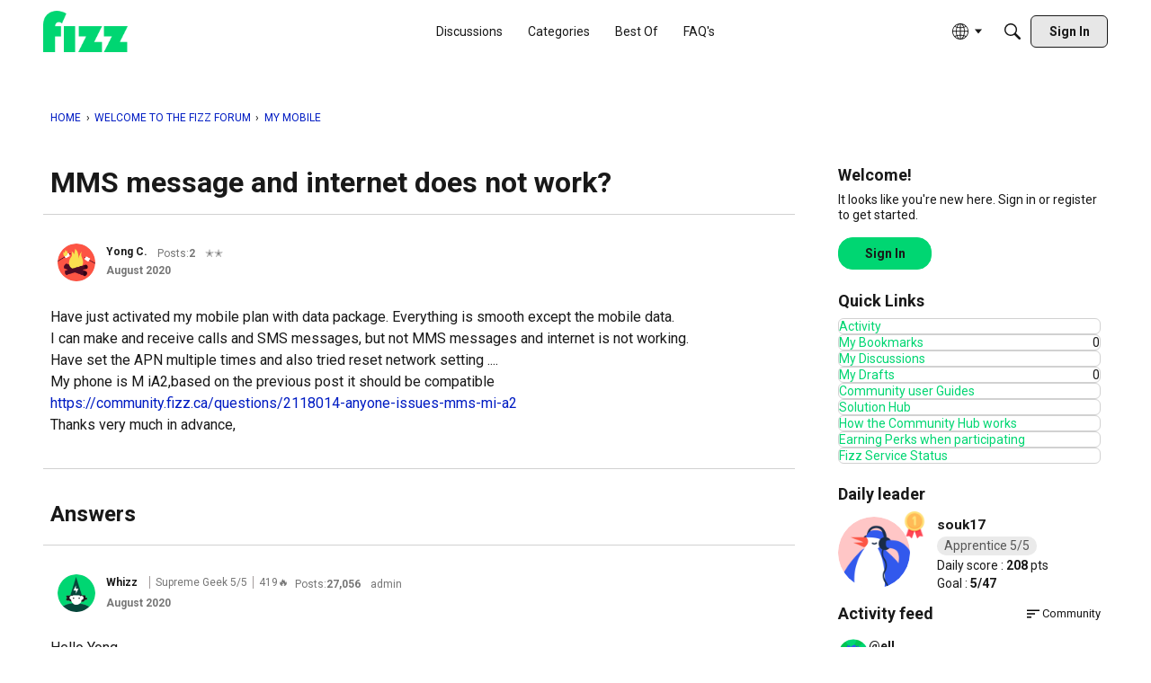

--- FILE ---
content_type: application/javascript
request_url: https://widget.rocketfid.io/react-widget/vendors-node_modules_react-avatar-editor_dist_index_js-node_modules_react-card-flip_lib_React-ec7e93.js
body_size: 17771
content:
(self.webpackChunknewApp=self.webpackChunknewApp||[]).push([["vendors-node_modules_react-avatar-editor_dist_index_js-node_modules_react-card-flip_lib_React-ec7e93"],{977:function(e,t,n){e.exports=function(e,t){"use strict";function n(e){return e&&"object"==typeof e&&"default"in e?e:{default:e}}var o=n(e),a=n(t);function r(e,t){for(var n=0;n<t.length;n++){var o=t[n];o.enumerable=o.enumerable||!1,o.configurable=!0,"value"in o&&(o.writable=!0),Object.defineProperty(e,o.key,o)}}function i(e,t,n){return t in e?Object.defineProperty(e,t,{value:n,enumerable:!0,configurable:!0,writable:!0}):e[t]=n,e}function s(){return(s=Object.assign||function(e){for(var t=1;t<arguments.length;t++){var n=arguments[t];for(var o in n)Object.prototype.hasOwnProperty.call(n,o)&&(e[o]=n[o])}return e}).apply(this,arguments)}function c(e,t){var n,o=Object.keys(e);return Object.getOwnPropertySymbols&&(n=Object.getOwnPropertySymbols(e),t&&(n=n.filter((function(t){return Object.getOwnPropertyDescriptor(e,t).enumerable}))),o.push.apply(o,n)),o}function u(e){for(var t=1;t<arguments.length;t++){var n=null!=arguments[t]?arguments[t]:{};t%2?c(Object(n),!0).forEach((function(t){i(e,t,n[t])})):Object.getOwnPropertyDescriptors?Object.defineProperties(e,Object.getOwnPropertyDescriptors(n)):c(Object(n)).forEach((function(t){Object.defineProperty(e,t,Object.getOwnPropertyDescriptor(n,t))}))}return e}function h(e){return(h=Object.setPrototypeOf?Object.getPrototypeOf:function(e){return e.__proto__||Object.getPrototypeOf(e)})(e)}function l(e,t){return(l=Object.setPrototypeOf||function(e,t){return e.__proto__=t,e})(e,t)}function d(e,t){if(null==e)return{};var n,o=function(e,t){if(null==e)return{};for(var n,o={},a=Object.keys(e),r=0;r<a.length;r++)n=a[r],0<=t.indexOf(n)||(o[n]=e[n]);return o}(e,t);if(Object.getOwnPropertySymbols)for(var a=Object.getOwnPropertySymbols(e),r=0;r<a.length;r++)n=a[r],0<=t.indexOf(n)||Object.prototype.propertyIsEnumerable.call(e,n)&&(o[n]=e[n]);return o}function p(e){if(void 0===e)throw new ReferenceError("this hasn't been initialised - super() hasn't been called");return e}function f(e){var t=function(){if("undefined"==typeof Reflect||!Reflect.construct)return!1;if(Reflect.construct.sham)return!1;if("function"==typeof Proxy)return!0;try{return Date.prototype.toString.call(Reflect.construct(Date,[],(function(){}))),!0}catch(e){return!1}}();return function(){var n,o,a=h(e);return!(o=t?(n=h(this).constructor,Reflect.construct(a,arguments,n)):a.apply(this,arguments))||"object"!=typeof o&&"function"!=typeof o?p(this):o}}function g(e,t){return function(e){if(Array.isArray(e))return e}(e)||function(e,t){if("undefined"!=typeof Symbol&&Symbol.iterator in Object(e)){var n=[],o=!0,a=!1,r=void 0;try{for(var i,s=e[Symbol.iterator]();!(o=(i=s.next()).done)&&(n.push(i.value),!t||n.length!==t);o=!0);}catch(e){a=!0,r=e}finally{try{o||null==s.return||s.return()}finally{if(a)throw r}}return n}}(e,t)||m(e,t)||function(){throw new TypeError("Invalid attempt to destructure non-iterable instance.\nIn order to be iterable, non-array objects must have a [Symbol.iterator]() method.")}()}function m(e,t){if(e){if("string"==typeof e)return v(e,t);var n=Object.prototype.toString.call(e).slice(8,-1);return"Object"===n&&e.constructor&&(n=e.constructor.name),"Map"===n||"Set"===n?Array.from(e):"Arguments"===n||/^(?:Ui|I)nt(?:8|16|32)(?:Clamped)?Array$/.test(n)?v(e,t):void 0}}function v(e,t){(null==t||t>e.length)&&(t=e.length);for(var n=0,o=new Array(t);n<t;n++)o[n]=e[n];return o}function y(e,t){return new Promise((function(n,o){var a,r=new Image;r.onload=function(){return n(r)},r.onerror=o,0==(null!==(a=e)&&!!a.match(/^\s*data:([a-z]+\/[a-z]+(;[a-z-]+=[a-z-]+)?)?(;base64)?,[a-z0-9!$&',()*+;=\-._~:@/?%\s]*\s*$/i))&&t&&(r.crossOrigin=t),r.src=e}))}var b,w=!("undefined"==typeof window||"undefined"==typeof navigator||!("ontouchstart"in window||0<navigator.msMaxTouchPoints)),M="undefined"!=typeof File,O={touch:{react:{down:"onTouchStart",mouseDown:"onMouseDown",drag:"onTouchMove",move:"onTouchMove",mouseMove:"onMouseMove",up:"onTouchEnd",mouseUp:"onMouseUp"},native:{down:"touchstart",mouseDown:"mousedown",drag:"touchmove",move:"touchmove",mouseMove:"mousemove",up:"touchend",mouseUp:"mouseup"}},desktop:{react:{down:"onMouseDown",drag:"onDragOver",move:"onMouseMove",up:"onMouseUp"},native:{down:"mousedown",drag:"dragStart",move:"mousemove",up:"mouseup"}}},k=w?O.touch:O.desktop,I="undefined"!=typeof window&&window.devicePixelRatio?window.devicePixelRatio:1,S={x:.5,y:.5},P=function(){!function(e,t){if("function"!=typeof t&&null!==t)throw new TypeError("Super expression must either be null or a function");e.prototype=Object.create(t&&t.prototype,{constructor:{value:e,writable:!0,configurable:!0}}),t&&l(e,t)}(c,a.default.Component);var e,t,n,o=f(c);function c(e){var t;return function(e,t){if(!(e instanceof t))throw new TypeError("Cannot call a class as a function")}(this,c),i(p(t=o.call(this,e)),"state",{drag:!1,my:null,mx:null,image:S}),i(p(t),"handleImageReady",(function(e){var n=t.getInitialSize(e.width,e.height);n.resource=e,n.x=.5,n.y=.5,n.backgroundColor=t.props.backgroundColor,t.setState({drag:!1,image:n},t.props.onImageReady),t.props.onLoadSuccess(n)})),i(p(t),"clearImage",(function(){t.canvas.getContext("2d").clearRect(0,0,t.canvas.width,t.canvas.height),t.setState({image:S})})),i(p(t),"handleMouseDown",(function(e){(e=e||window.event).preventDefault(),t.setState({drag:!0,mx:null,my:null})})),i(p(t),"handleMouseUp",(function(){t.state.drag&&(t.setState({drag:!1}),t.props.onMouseUp())})),i(p(t),"handleMouseMove",(function(e){var n,o,a,r,i,s,c,h,l,d,p,f,g,m,v,y;e=e||window.event,!1!==t.state.drag&&(e.preventDefault(),a={mx:n=e.targetTouches?e.targetTouches[0].pageX:e.clientX,my:o=e.targetTouches?e.targetTouches[0].pageY:e.clientY},y=t.props.rotate,y=(y%=360)<0?y+360:y,t.state.mx&&t.state.my&&(r=t.state.mx-n,i=t.state.my-o,s=t.state.image.width*t.props.scale,c=t.state.image.height*t.props.scale,l=(h=t.getCroppingRect()).x,d=h.y,l*=s,d*=c,p=function(e){return e*(Math.PI/180)},f=Math.cos(p(y)),m=d+-r*(g=Math.sin(p(y)))+i*f,v={x:(l+r*f+i*g)/s+1/t.props.scale*t.getXScale()/2,y:m/c+1/t.props.scale*t.getYScale()/2},t.props.onPositionChange(v),a.image=u(u({},t.state.image),v)),t.setState(a),t.props.onMouseMove(e))})),i(p(t),"setCanvas",(function(e){t.canvas=e})),t.canvas=null,t}return e=c,(t=[{key:"componentDidMount",value:function(){this.props.disableHiDPIScaling&&(I=1);var e,t,n=this.canvas.getContext("2d");this.props.image&&this.loadImage(this.props.image),this.paint(n),document&&(e=!!function(){var e=!1;try{var t=Object.defineProperty({},"passive",{get:function(){e=!0}});window.addEventListener("test",t,t),window.removeEventListener("test",t,t)}catch(t){e=!1}return e}()&&{passive:!1},t=k.native,document.addEventListener(t.move,this.handleMouseMove,e),document.addEventListener(t.up,this.handleMouseUp,e),w&&(document.addEventListener(t.mouseMove,this.handleMouseMove,e),document.addEventListener(t.mouseUp,this.handleMouseUp,e)))}},{key:"componentDidUpdate",value:function(e,t){this.props.image&&this.props.image!==e.image||this.props.width!==e.width||this.props.height!==e.height||this.props.backgroundColor!==e.backgroundColor?this.loadImage(this.props.image):this.props.image||t.image===S||this.clearImage();var n=this.canvas.getContext("2d");n.clearRect(0,0,this.canvas.width,this.canvas.height),this.paint(n),this.paintImage(n,this.state.image,this.props.border),e.image===this.props.image&&e.width===this.props.width&&e.height===this.props.height&&e.position===this.props.position&&e.scale===this.props.scale&&e.rotate===this.props.rotate&&t.my===this.state.my&&t.mx===this.state.mx&&t.image.x===this.state.image.x&&t.image.y===this.state.image.y&&t.backgroundColor===this.state.backgroundColor||this.props.onImageChange()}},{key:"componentWillUnmount",value:function(){var e;document&&(e=k.native,document.removeEventListener(e.move,this.handleMouseMove,!1),document.removeEventListener(e.up,this.handleMouseUp,!1),w&&(document.removeEventListener(e.mouseMove,this.handleMouseMove,!1),document.removeEventListener(e.mouseUp,this.handleMouseUp,!1)))}},{key:"isVertical",value:function(){return!this.props.disableCanvasRotation&&this.props.rotate%180!=0}},{key:"getBorders",value:function(e){var t=0<arguments.length&&void 0!==e?e:this.props.border;return Array.isArray(t)?t:[t,t]}},{key:"getDimensions",value:function(){var e=this.props,t=e.width,n=e.height,o=e.rotate,a=e.border,r={},i=g(this.getBorders(a),2),s=i[0],c=i[1],u=t,h=n;return this.isVertical()?(r.width=h,r.height=u):(r.width=u,r.height=h),r.width+=2*s,r.height+=2*c,{canvas:r,rotate:o,width:t,height:n,border:a}}},{key:"getImage",value:function(){var e=this.getCroppingRect(),t=this.state.image;e.x*=t.resource.width,e.y*=t.resource.height,e.width*=t.resource.width,e.height*=t.resource.height;var n=document.createElement("canvas");this.isVertical()?(n.width=e.height,n.height=e.width):(n.width=e.width,n.height=e.height);var o=n.getContext("2d");return o.translate(n.width/2,n.height/2),o.rotate(this.props.rotate*Math.PI/180),o.translate(-n.width/2,-n.height/2),this.isVertical()&&o.translate((n.width-n.height)/2,(n.height-n.width)/2),t.backgroundColor&&(o.fillStyle=t.backgroundColor,o.fillRect(-e.x,-e.y,t.resource.width,t.resource.height)),o.drawImage(t.resource,-e.x,-e.y),n}},{key:"getImageScaledToCanvas",value:function(){var e=this.getDimensions(),t=e.width,n=e.height,o=document.createElement("canvas");return this.isVertical()?(o.width=n,o.height=t):(o.width=t,o.height=n),this.paintImage(o.getContext("2d"),this.state.image,0,1),o}},{key:"getXScale",value:function(){var e=this.props.width/this.props.height,t=this.state.image.width/this.state.image.height;return Math.min(1,e/t)}},{key:"getYScale",value:function(){var e=this.props.height/this.props.width,t=this.state.image.height/this.state.image.width;return Math.min(1,e/t)}},{key:"getCroppingRect",value:function(){var e=this.props.position||{x:this.state.image.x,y:this.state.image.y},t=1/this.props.scale*this.getXScale(),n=1/this.props.scale*this.getYScale(),o={x:e.x-t/2,y:e.y-n/2,width:t,height:n},a=0,r=1-o.width,i=0,s=1-o.height;return(this.props.disableBoundaryChecks||1<t||1<n)&&(a=-o.width,i=-o.height,s=r=1),u(u({},o),{},{x:Math.max(a,Math.min(o.x,r)),y:Math.max(i,Math.min(o.y,s))})}},{key:"loadImage",value:function(e){var t;M&&e instanceof File?this.loadingImage=(t=e,new Promise((function(e,n){var o=new FileReader;o.onload=function(t){try{var o=y(t.target.result);e(o)}catch(t){n(t)}},o.readAsDataURL(t)})).then(this.handleImageReady).catch(this.props.onLoadFailure)):"string"==typeof e&&(this.loadingImage=y(e,this.props.crossOrigin).then(this.handleImageReady).catch(this.props.onLoadFailure))}},{key:"getInitialSize",value:function(e,t){var n,o,a=this.getDimensions();return t/e<a.height/a.width?o=e*((n=this.getDimensions().height)/t):n=t*((o=this.getDimensions().width)/e),{height:n,width:o}}},{key:"paintImage",value:function(e,t,n,o){var a,r=3<arguments.length&&void 0!==o?o:I;t.resource&&(a=this.calculatePosition(t,n),e.save(),e.translate(e.canvas.width/2,e.canvas.height/2),e.rotate(this.props.rotate*Math.PI/180),e.translate(-e.canvas.width/2,-e.canvas.height/2),this.isVertical()&&e.translate((e.canvas.width-e.canvas.height)/2,(e.canvas.height-e.canvas.width)/2),e.scale(r,r),e.globalCompositeOperation="destination-over",e.drawImage(t.resource,a.x,a.y,a.width,a.height),t.backgroundColor&&(e.fillStyle=t.backgroundColor,e.fillRect(a.x,a.y,a.width,a.height)),e.restore())}},{key:"calculatePosition",value:function(e,t){e=e||this.state.image;var n=g(this.getBorders(t),2),o=n[0],a=n[1],r=this.getCroppingRect(),i=e.width*this.props.scale,s=e.height*this.props.scale,c=-r.x*i,u=-r.y*s;return this.isVertical()?(c+=a,u+=o):(c+=o,u+=a),{x:c,y:u,height:s,width:i}}},{key:"paint",value:function(e){e.save(),e.scale(I,I),e.translate(0,0),e.fillStyle="rgba("+this.props.color.slice(0,4).join(",")+")";var t,n,o,a,r,i,s,c,u=this.props.borderRadius,h=this.getDimensions(),l=g(this.getBorders(h.border),2),d=l[0],p=l[1],f=h.canvas.height,m=h.canvas.width;u=Math.max(u,0),u=Math.min(u,m/2-d,f/2-p),e.beginPath(),t=e,a=m-2*(n=d),r=f-2*(o=p),0===(i=u)?t.rect(n,o,a,r):(s=a-i,c=r-i,t.translate(n,o),t.arc(i,i,i,Math.PI,1.5*Math.PI),t.lineTo(s,0),t.arc(s,i,i,1.5*Math.PI,2*Math.PI),t.lineTo(a,c),t.arc(s,c,i,2*Math.PI,.5*Math.PI),t.lineTo(i,r),t.arc(i,c,i,.5*Math.PI,Math.PI),t.translate(-n,-o)),e.rect(m,0,-m,f),e.fill("evenodd"),e.restore()}},{key:"render",value:function(){var e=this.props,t=(e.scale,e.rotate,e.image,e.border,e.borderRadius,e.width,e.height,e.position,e.color,e.backgroundColor,e.style),n=(e.crossOrigin,e.onLoadFailure,e.onLoadSuccess,e.onImageReady,e.onImageChange,e.onMouseUp,e.onMouseMove,e.onPositionChange,e.disableBoundaryChecks,e.disableHiDPIScaling,e.disableCanvasRotation,d(e,["scale","rotate","image","border","borderRadius","width","height","position","color","backgroundColor","style","crossOrigin","onLoadFailure","onLoadSuccess","onImageReady","onImageChange","onMouseUp","onMouseMove","onPositionChange","disableBoundaryChecks","disableHiDPIScaling","disableCanvasRotation"])),o=this.getDimensions(),r={width:o.canvas.width,height:o.canvas.height,cursor:this.state.drag?"grabbing":"grab",touchAction:"none"},i={width:o.canvas.width*I,height:o.canvas.height*I,style:u(u({},r),t)};return i[k.react.down]=this.handleMouseDown,w&&(i[k.react.mouseDown]=this.handleMouseDown),a.default.createElement("canvas",s({ref:this.setCanvas},i,n))}}])&&r(e.prototype,t),n&&r(e,n),c}();return i(P,"propTypes",{scale:o.default.number,rotate:o.default.number,image:o.default.oneOfType([o.default.string].concat(function(e){if(Array.isArray(e))return v(e)}(b=M?[o.default.instanceOf(File)]:[])||function(e){if("undefined"!=typeof Symbol&&Symbol.iterator in Object(e))return Array.from(e)}(b)||m(b)||function(){throw new TypeError("Invalid attempt to spread non-iterable instance.\nIn order to be iterable, non-array objects must have a [Symbol.iterator]() method.")}())),border:o.default.oneOfType([o.default.number,o.default.arrayOf(o.default.number)]),borderRadius:o.default.number,width:o.default.number,height:o.default.number,position:o.default.shape({x:o.default.number,y:o.default.number}),color:o.default.arrayOf(o.default.number),backgroundColor:o.default.string,crossOrigin:o.default.oneOf(["","anonymous","use-credentials"]),onLoadFailure:o.default.func,onLoadSuccess:o.default.func,onImageReady:o.default.func,onImageChange:o.default.func,onMouseUp:o.default.func,onMouseMove:o.default.func,onPositionChange:o.default.func,disableBoundaryChecks:o.default.bool,disableHiDPIScaling:o.default.bool,disableCanvasRotation:o.default.bool}),i(P,"defaultProps",{scale:1,rotate:0,border:25,borderRadius:0,width:200,height:200,color:[0,0,0,.5],onLoadFailure:function(){},onLoadSuccess:function(){},onImageReady:function(){},onImageChange:function(){},onMouseUp:function(){},onMouseMove:function(){},onPositionChange:function(){},disableBoundaryChecks:!1,disableHiDPIScaling:!1,disableCanvasRotation:!0}),P}(n(5556),n(6540))},4561:function(e,t,n){"use strict";var o=this&&this.__assign||function(){return o=Object.assign||function(e){for(var t,n=1,o=arguments.length;n<o;n++)for(var a in t=arguments[n])Object.prototype.hasOwnProperty.call(t,a)&&(e[a]=t[a]);return e},o.apply(this,arguments)},a=this&&this.__createBinding||(Object.create?function(e,t,n,o){void 0===o&&(o=n);var a=Object.getOwnPropertyDescriptor(t,n);a&&!("get"in a?!t.__esModule:a.writable||a.configurable)||(a={enumerable:!0,get:function(){return t[n]}}),Object.defineProperty(e,o,a)}:function(e,t,n,o){void 0===o&&(o=n),e[o]=t[n]}),r=this&&this.__setModuleDefault||(Object.create?function(e,t){Object.defineProperty(e,"default",{enumerable:!0,value:t})}:function(e,t){e.default=t}),i=this&&this.__importStar||function(e){if(e&&e.__esModule)return e;var t={};if(null!=e)for(var n in e)"default"!==n&&Object.prototype.hasOwnProperty.call(e,n)&&a(t,e,n);return r(t,e),t};Object.defineProperty(t,"__esModule",{value:!0});var s=i(n(6540)),c=n(6540);t.default=function(e){var t=o({cardStyles:{back:{},front:{}},cardZIndex:"auto",containerStyle:{},flipDirection:"horizontal",flipSpeedBackToFront:.6,flipSpeedFrontToBack:.6,infinite:!1,isFlipped:!1},e),n=t.cardStyles,a=n.back,r=n.front,i=t.cardZIndex,u=t.containerStyle,h=t.containerClassName,l=t.flipDirection,d=t.flipSpeedFrontToBack,p=t.flipSpeedBackToFront,f=t.infinite,g=t.isFlipped,m=(0,c.useState)(g),v=m[0],y=m[1],b=(0,c.useState)(0),w=b[0],M=b[1];(0,c.useEffect)((function(){g!==v&&(y(g),M((function(e){return e+180})))}),[g]);var O=(0,c.useMemo)((function(){var e="react-card-flip";return h&&(e+=" ".concat(h)),e}),[h]),k=function(t){if(2!==e.children.length)throw new Error("Component ReactCardFlip requires 2 children to function");return e.children[t]},I="rotateY(".concat(f?w:g?180:0,"deg)"),S="rotateY(".concat(f?w+180:g?0:-180,"deg)"),P="rotateX(".concat(f?w:g?180:0,"deg)"),C="rotateX(".concat(f?w+180:g?0:-180,"deg)"),x={back:o({WebkitBackfaceVisibility:"hidden",backfaceVisibility:"hidden",height:"100%",left:"0",position:g?"relative":"absolute",top:"0",transform:"horizontal"===l?S:C,transformStyle:"preserve-3d",transition:"".concat(d,"s"),width:"100%",zIndex:g?"2":"1"},a),container:{zIndex:"".concat(i)},flipper:{height:"100%",perspective:"1000px",position:"relative",width:"100%"},front:o({WebkitBackfaceVisibility:"hidden",backfaceVisibility:"hidden",height:"100%",left:"0",position:g?"absolute":"relative",top:"0",transform:"horizontal"===l?I:P,transformStyle:"preserve-3d",transition:"".concat(p,"s"),width:"100%",zIndex:"2"},r)};return s.createElement("div",{className:O,style:o(o({},x.container),u)},s.createElement("div",{className:"react-card-flipper",style:x.flipper},s.createElement("div",{className:"react-card-front",style:x.front},k(0)),s.createElement("div",{className:"react-card-back",style:x.back},k(1))))}}}]);